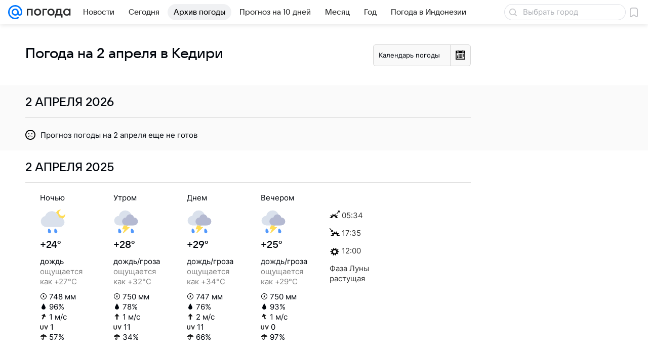

--- FILE ---
content_type: image/svg+xml
request_url: https://pogoda.mail.ru/-/c78715d4/img/icon/svg/rw_b.svg
body_size: 554
content:
<?xml version="1.0" encoding="utf-8"?>
<!-- Generator: Adobe Illustrator 17.1.0, SVG Export Plug-In . SVG Version: 6.00 Build 0)  -->
<!DOCTYPE svg PUBLIC "-//W3C//DTD SVG 1.1//EN" "http://www.w3.org/Graphics/SVG/1.1/DTD/svg11.dtd">
<svg version="1.1" id="Layer_1" xmlns="http://www.w3.org/2000/svg" xmlns:xlink="http://www.w3.org/1999/xlink" x="0px" y="0px"
	 viewBox="0 0 7 11" enable-background="new 0 0 7 11" xml:space="preserve">
<path fill-rule="evenodd" clip-rule="evenodd" fill="#00050C" d="M7,7.6988c0,1.8245-1.5651,3.3014-3.5001,3.3014
	C1.5651,11.0001,0,9.5232,0,7.6988c0-1.8226,3.4999-7.6989,3.4999-7.6989S7,5.8762,7,7.6988z"/>
</svg>
